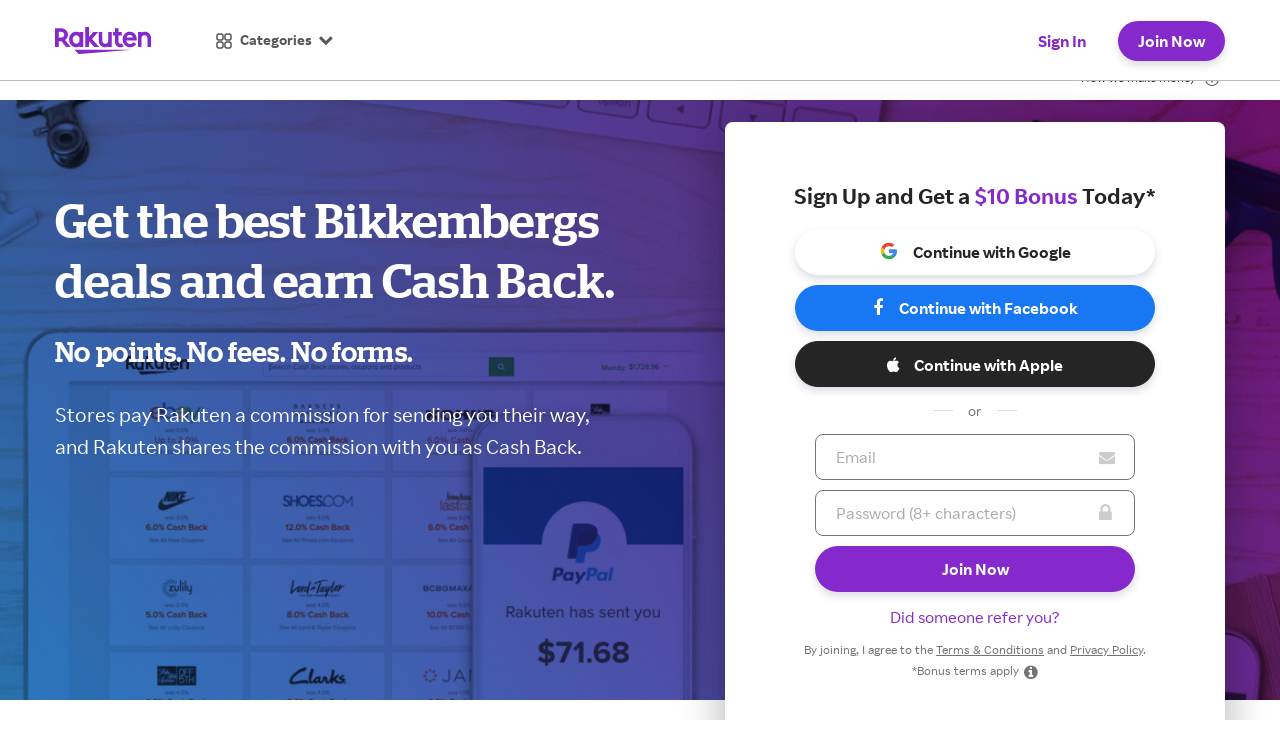

--- FILE ---
content_type: text/css
request_url: https://www.rakuten.com/dist/static/rev/scss/styles/local/ad_disclosure/ad_disclosure-a5f72f3448.css
body_size: 717
content:
.adDisclosureActive .ad-disclosure-cta{bottom:-40px;right:0;z-index:-1;transition:bottom 300ms}.adDisclosureActive .min .ad-disclosure-cta{bottom:40px !important}.adDisclosureActive .page-body{margin-top:40px}.adDisclosureActive .banner-section .hero.sweeps{margin-top:0px}.adDisclosureActive .home-page{padding-top:0px}.adDisclosureModal{height:auto;left:0;right:0;width:730px;z-index:99999;margin:auto;border-radius:8px;box-shadow:0 4px 8px 0 #0a16461f;-webkit-box-shadow:0 4px 8px 0 #0a16461f;-moz-box-shadow:0 4px 8px 0 #0a16461f;box-sizing:border-box;-webkit-box-sizing:border-box;-moz-box-sizing:border-box}.adDisclosureModal .modal-header{border-bottom:none}.adDisclosureModal .modal-footer{border-top:none}.help-disclosure-page{color:#666}.adDisclosureModal p{margin-bottom:10px}.pad-48-t{padding-top:48px}.pad-32{padding:32px}.pad-24-t{padding-top:24px}.pad-32-b{padding-bottom:32px}.mar-4-tb{margin-bottom:4px;margin-top:4px}.ad-list-view{background-color:#fff;border-radius:16px;padding:8px;width:150px;padding-right:0}.ad-list-view:hover{background-color:#F4F6FD}.ad-list-view:active{background-color:#e4e9f5}.mar-12-tb{margin-top:12px;margin-bottom:12px}.mwview .ad-disclosure-cta{right:0;margin-top:4px;margin-bottom:4px;transition:opacity 1s;bottom:auto;z-index:1}.mwview .ad-disclosure-cta.hide{opacity:0}.mwview .adDisclosureModal{width:100%;display:block}.mwview .adDisclosureModal .modal-header{background:transparent}.mwview .adDisclosureModal .modal-content{border:none}.mwview .adDisclosureModal h2{font-size:24px;line-height:32px;color:#252525;font-weight:900}.mwview .adDisclosureModal .button.primary{width:100%}.mwview .ad-list-view{display:inline-block;padding-right:0}body.is-tablet.ios.adDisclosureActive .eb-modal{position:relative !important}

/*# sourceMappingURL=/dist/static/rev/scss/styles/local/ad_disclosure/ad_disclosure-a5f72f3448.css.map */


--- FILE ---
content_type: application/javascript
request_url: https://www.rakuten.com/dist/static/rev/overlays/global/fb-620f24fa3c.js
body_size: 998
content:
"use strict";!function(e){var t=!e.getElementById("fb-root")&&e.createElement("div").setAttribute("id","fb-root"),n=e.querySelector("meta[property='fb:app_id']").getAttribute("content"),o=e.querySelector("meta[property='fb.oauth.url']").getAttribute("content"),i=e.querySelector("meta[property='fb.graph.version']").getAttribute("content"),r=e.querySelector("meta[property='fb.app.redirect.url']").getAttribute("content");ebates.FB=ebates.FB||{},t&&e.body.insertBefore(t,e.body.firstChild),$.ajaxSetup({cache:!0}),ebates.js.require("//connect.facebook.net/en_US/sdk.js",function(){FB.init({appId:n,cookie:!0,xfbml:!0,oauth:!0,version:i}),$(e).trigger("fb-ready")}),ebates.FB.link=function(t,i){var a={},c={client_id:n},s=e.querySelector("input.eb-sec-token"),u=s?{name:s.getAttribute("name"),value:s.value}:null;$.each(i,function(e,t){a[e]=t.replace(/\s/g,"_")}),u&&(a[u.name]=u.value),a.urlIdentifier=location.pathname+location.search,void 0!==i.fconnect&&"fconnect"===i.fconnect?a.action="/fblink.do":"undefined"!=typeof rkfb?a.action="/newr/FBUserSignupOrLogin.do?rhome=true":a.action="/FBUserSignupOrLogin.do",c.state=encodeURIComponent(jQuery.param(a)),c.redirect_uri=r,c.display="popup",FB.login(function(e){var t,n;if(e.authResponse&&"connected"===e.status){n={accessToken:e.authResponse.accessToken,_csrf:a[u.name]};for(t in a)n[t]=a[t];$.ajax({url:a.action,type:"GET",data:n,datatype:"json",success:function(e){JSON.stringify(e).indexOf("GDPR user")>-1&&window.location.assign("/gdpr.htm"),"success"===e.status?"undefined"!=typeof rkfb?-1!=window.location.href.indexOf("qa-www.ebates.com")||-1!=window.location.href.indexOf("qa2-www.ebates.com")?window.location.assign("https://qa2-www.ebates.com?ebtoken="+e.jwttoken):window.location.assign("https://www.ebates.com?ebtoken="+e.jwttoken):window.location.assign(e.targetUrl||window.location.href):window.location=o+$.param(c).replace("FBUserSignupOrLogin.do","FBUserSignupOrLogin.htm")},error:function(){window.location=o+$.param(c).replace("FBUserSignupOrLogin.do","FBUserSignupOrLogin.htm")}})}},{scope:"email"})}}(document);
//# sourceMappingURL=/dist/static/rev/overlays/global/fb-620f24fa3c.js.map


--- FILE ---
content_type: application/javascript
request_url: https://www.rakuten.com/dist/static/rev/overlays/global/form-factory-c2bda70484.js
body_size: 7065
content:
"use strict";!function(e,t){var r=function e(t,r){return t.parentNode?t.parentNode.querySelector(r)||e(t.parentNode,r):null};ebates.form=ebates.form||{},ebates.form.init=function(){var a,s,i=arguments.length>0&&void 0!==arguments[0]?arguments[0]:{},n=this.querySelector(".eb-form-data"),o=n.querySelectorAll("input[type=hidden]"),l=this.querySelector(".eb-susi-hidden-fields"),c=$(this),d=this.querySelector("form"),u=$(d),m=r(d,".eb-modal"),p=r(this,".eb-form-layout"),g=d.getAttribute("data-fields"),f=function(){Array.prototype.map.call(d.querySelectorAll(".validation-required"),function(e){var t=e.parentNode.querySelector(".error");t&&e.parentNode.removeChild(t)}),u.trigger("err-msg-clear"),c.find(".social-error").remove()},v=function(e,t){var r={eventType:ebates.cookie.get("SignUp")?"Complete Sign Up":"Complete Log In",eventProps:{method:t,autofill_email:!!(document.cookie.indexOf("si_form_emailAutoFill")>=0),autofill_password:!!(document.cookie.indexOf("si_form_pwdAutoFill")>=0),memberGuid:e.memberGuid,"bonus type":e["ebates.signup.promo"],onboarding_screen_name:ebates.cookie.get("onboard_screen_name")||"",preceding_screen_name:ebates.cookie.get("preceding_screen_name")||"",has_referrer:!!(d.querySelector(".eb-su-refer-email")&&d.querySelector(".eb-su-refer-email").value||d.querySelector(".referral-email-address")&&d.querySelector(".referral-email-address").value)}};ebates.user.guid=e.memberGuid;try{document.dispatchEvent(new CustomEvent("stats-event",{detail:{map:{identify:{}}}})),document.dispatchEvent(new CustomEvent("stats-event",{detail:{map:{amp:r}}}))}catch(e){}ebates.cookie.set("SignUp",null,0),ebates.cookie.set("SignIn",null,0)},h={success:function(){var e=ebates.stats.targetPage||"/";ebates.param.get("_csrf")||ebates.param.get("_csrf",e)?$.get("/ajax/getCsrfParam.htm",{},"text").done(function(t){return location.href=ebates.param.add("_csrf",t.trim(),e)}):ebates.stats.rakTargetPage&&""!=ebates.stats.rakTargetPage?location.href=ebates.stats.rakTargetPage:location.href=e},referrer:{use:!0,init:function(){var e=this,r=this.querySelector(".susi-refer-cta .referrer"),a=this.querySelector(".referral-email-address");r&&a&&r.addEventListener("click",function(){for(var r=e.querySelectorAll(".ref-toggle-show"),s=0;s<r.length;s++)r[s].classList.toggle("hide");a.classList.remove("validation-required"),a.focus(),t.trigger("susi-event",["click","Referral"])},!1)}},termClasses:["w-415","eb-legal-popup","pad-5","f-left","pad-25-t","absolute","border-black","bg-w"],captcha:{cont:d.querySelector(".susi-captcha-cont"),field:{eb:{selector:".eb-captcha",isValid:function(){return!!this.value||(this.errorType="empty",this.showMsg("",ebates.form.strings.captcha.empty,"empty"),u.trigger("err-msg",[ebates.form.strings.captcha.empty]),!1)},msg:{clear:function(){var e=this.parentNode,t=e.querySelector(".error");this.value.trim()&&(t&&e.removeChild(t),u.trigger("err-msg-clear",[this]),this.errorType=null)},show:function(){return _.validation.showMsg}}},recaptcha:{selector:".susi-captcha-cont",isValid:function(){var e=this.getAttribute("data-re-captcha-id");return!!(null===e?0:grecaptcha.enterprise.getResponse(e).length)||(this.errorType="empty",this.showMsg("",ebates.form.strings.recaptcha.empty,"empty"),u.trigger("err-msg",[ebates.form.strings.recaptcha.empty]),!1)},msg:{clear:function(){var e=this.parentNode,t=e.querySelector(".error");t&&e.removeChild(t),u.trigger("err-msg-clear",[this]),this.errorType=null},show:function(){return _.validation.showMsg}}}},cb:null},callback:null,strings:ebates.src.form.strings.en,validation:{showMsg:function(t,r,a){var s=e.createElement("div");u.trigger("clear-messages"),s.classList.add("error"),a&&s.classList.add(a),s.innerHTML=r,this.parentNode.insertBefore(s,this),this.classList.add("in-error"),this.focus&&this.focus()},fields:[{selector:".email-address",isValid:function(){return this.value=this.value.trim(),this.value?!!ebates.regex.email.test(this.value)||(this.errorType="invalid",this.showMsg("",ebates.form.strings.email.invalid,"invalid"),u.trigger("err-msg",[ebates.form.strings.email.invalid]),!1):(this.errorType="empty",this.showMsg("",ebates.form.strings.email.empty,"empty"),u.trigger("err-msg",[ebates.form.strings.email.empty]),!1)},msg:{clear:function(){var e=this.parentNode,t=e.querySelector(".error");if("empty"===this.errorType)return t&&e.removeChild(t),u.trigger("err-msg-clear",[this]),void(this.errorType=null);ebates.regex.email.test(this.value)&&(t&&e.removeChild(t),u.trigger("err-msg-clear",[this]),this.errorType=null)},show:function(){return _.validation.showMsg}}},{selector:".referral-email-address",isValid:function(){return this.value=this.value.trim(),!this.value||(!!ebates.regex.email.test(this.value)||(this.showMsg("",ebates.form.strings.email.invalidFriend,"invalid"),u.trigger("err-msg",[ebates.form.strings.email.invalidFriend]),!1))},msg:{clear:function(){var e=this.parentNode,t=e.querySelector(".error");!ebates.regex.email.test(this.value)&&this.value.trim()||(t&&e.removeChild(t),u.trigger("err-msg-clear",[this]))},show:function(){return _.validation.showMsg}}},{selector:".password",isValid:function(){return this.value?!(this.value.length<6||this.value.length>128)||(this.errorType="invalid",this.showMsg("",ebates.form.strings.password.invalid,"invalid"),u.trigger("err-msg",[ebates.form.strings.password.invalid]),!1):(this.errorType="empty",this.showMsg("",ebates.form.strings.password.empty,"empty"),u.trigger("err-msg",[ebates.form.strings.password.empty]),!1)},msg:{clear:function(){var e=this.parentNode,t=e.querySelector(".error");if("empty"===this.errorType)return t&&e.removeChild(t),u.trigger("err-msg-clear",[this]),void(this.errorType=null);this.value.length>=6&&this.value.length<=128&&(t&&e.removeChild(t),u.trigger("err-msg-clear",[this]),this.errorType=null)},show:function(){return _.validation.showMsg}}}]}},b=function(e){var t=e.selector,r=e.isValid,a=e.msg,s=a.clear,i=a.show,n=d.querySelector(t);n&&(n.isValid=r,n.clearMsg=s,n.showMsg=i())},y=ebates.landingPageLabel||"",_=$.extend(!0,{},h,i);d.defaultOptions=h,"function"==typeof _.strings?_.strings():ebates.js.require(_.strings,function(){return t.trigger("auth-form-strings-loaded",[d])}),Array.prototype.map.call(o,function(e){if(e.classList.contains("required-field"))l.appendChild(e);else{new RegExp("\\b"+e.getAttribute("name")+"\\b").test(g)?l.appendChild(e):n.removeChild(e)}});var w=_.captcha.cont?_.captcha.cont.getAttribute("data-key-name"):null,S=l.querySelector("input.eb-captcha-flag");if(_.captcha.cont&&(w||S)){var k=w||S.getAttribute("name"),A=w?_.captcha.cont.getAttribute("data-date"):S.value,q={key:{src:ebates.src.form.captcha,fn:"captcha",cb:function(){var e=this,t=this.querySelector(_.captcha.field.eb.selector);b(_.captcha.field.eb),t&&(t.addEventListener("input",_.captcha.field.eb.msg.clear,!1),$(t).on("validation-message",_.captcha.field.eb.msg.show())),$(_.captcha.cont).on("do-re-captcha-reset",function(){var t=e.querySelector(".eb-captcha-img-reload"),r=e.querySelector("input.eb-captcha");t&&t.click(),r.value=""}),_.captcha.cb&&_.captcha.cb.bind(_.captcha.cont)()}},"recaptcha-key":{src:ebates.src.form.recaptcha,fn:"grecaptcha",cb:function(){var e=$(_.captcha.cont);setTimeout(function(){"undefined"==typeof grecaptcha&&window.DD_LOGS&&window.DD_LOGS.logger.error("Fail to load reCAPTCHA.")},2e3),_.captcha.cont.classList.add("validation-required"),b(_.captcha.field.recaptcha),e.on("validation-message",_.captcha.field.recaptcha.msg.show()),e.on("re-captcha-checked",_.captcha.cont.clearMsg.bind(_.captcha.cont)),e.on("do-re-captcha-reset",function(){var e=_.captcha.cont.getAttribute("data-re-captcha-id")||0;grecaptcha&&grecaptcha.enterprise.reset(e)}),_.captcha.cb&&_.captcha.cb.bind(_.captcha.cont)()}}};q[k]&&ebates.js.require(q[k].src,function(){ebates.form[q[k].fn].apply(ebates.form,[A,_.captcha.cont,q[k].cb]),S&&S.parentNode.removeChild(S)})}if(a=n.querySelectorAll("input"),Array.prototype.map.call(a,function(e){var t=e.getAttribute("name"),r=d.querySelector("input.field-placeholder[name="+t+"]");if(r){var a=r.getAttribute("data-field-classes");(a?a.split(/\s/):[]).map(function(t){return e.classList.add(t)}),r.outerHTML=e.outerHTML}try{n.removeChild(e)}catch(e){}}),_.referrer.use){for(var P=d.querySelectorAll(".susi-refer"),F=0;F<P.length;F++)P[F].classList.contains("ref-toggle-hide")&&P[F].classList.remove("hide");_.referrer.init&&_.referrer.init.call(d)}var T=d.getAttribute("focus"),C=T&&d.querySelector("input[name="+T+"]");C&&setTimeout(C.focus.bind(C),0);var I=p&&p.querySelector(".auth-err");if(I&&I.textContent.trim()&&u.trigger("err-msg",I.textContent.trim()),_.callback&&_.callback.call(d),setTimeout(function(){return t.trigger("auth-form-init-ui-ready",[d])},0),ebates.stats.targetPage)for(var E=d.querySelectorAll(".eb-target-page"),L=0;L<E.length;L++)E[L].setAttribute("data-redirect-url",ebates.stats.targetPage);s=d.querySelector("input[name=type]"),y&&s&&s.value!==y&&(s.value=y+" - "+s.value),m&&m.addEventListener("click",function(e){if(e.target.classList.contains("eb-popup")){var a=r(e.target,e.target.getAttribute("data-parent")),s=e.target.getAttribute("data-url"),i={bg:{use:!1},css:{files:null},url:s,classes:{toAdd:_.termClasses,toRemove:["border-grn-t-5","fixed"]},container:a},n=e.target.getAttribute("data-event");if(a&&a.getAttribute("data-url-loaded")!==s){var o=a.querySelector("."+_.termClasses);t.trigger("susi-event",["click",n||"Legal"]),ebates.js.require(ebates.src.modal,function(){a.setAttribute("data-url-loaded",s),ebates.UI.modal("Loading...",i,{close:function(){return a.setAttribute("data-url-loaded","")},ajax:{done:function(){var e=this;o&&a.removeChild(o),$("a.top",this).off("click").on("click",function(){return $("> div",e).animate({scrollTop:0},"fast")})}}})})}}},!1);var x=this.querySelector(".fb-join"),M=this.querySelector(".google-join"),U=this.querySelector(".apple-signin"),N=function(e){var t=e||d,r=t.querySelector("input[name='ebates.signup.promo']"),a=r?$(r).is(":visible")||"radio"===r.type?t.querySelector("input[name='ebates.signup.promo']:checked").value:r.value:"",i=t.querySelector("input[name=split_entry_id]"),n=t.querySelector("input[name=hash]"),o=t.querySelector("input[name=syncRID]"),l={};return i&&(l.split_entry_id=i.value),n&&(l.hash=n.value),a&&(l["ebates.signup.promo"]=a),o&&(l.syncRID=o.value),l.type=s.value,l},j=function(e){var t=function(e){$(U).before("<div class='error-msg social-error mar-10-b'>"+e+"</div>")},r=function(e){var t={eventType:"",eventProps:{method:"Apple",error_description:""}};"/signUpAjax.do"==ebates.currentFormAct?t.eventType="Fail Sign Up":t.eventType="Fail log In",t.eventProps.error_description=e;try{document.dispatchEvent(new CustomEvent("stats-event",{detail:{map:{amp:t}}}))}catch(e){}};try{AppleID.auth.signIn().then(function(a){a&&a.authorization&&(e.isAjax=!0,e.code=a.authorization.code,e.id_token=a.authorization.id_token,a.user&&(e.user=JSON.stringify(a.user)),$.get("/appleUserSignupOrLogin.do",e).done(function(e){e&&"success"===e.status?(v(e,"Apple"),location.href=ebates.stats.targetPage||"/",ebates.cookie.set("appleAuth",!0)):(t(e.message),r(e.message))}).fail(function(e){t(ebates.form.strings.error.generic),r(ebates.form.strings.error.generic)}))}).catch(function(e){r(e.error)})}catch(e){}};ebates.form.suParams=N,ebates.currentFormAct=d.getAttribute("action"),x&&x.addEventListener("click",function(e){e.preventDefault(),ebates.FB&&ebates.FB.link?ebates.FB.link($("meta[property='fb.app.redirect.url']").attr("content"),N()):linkWithFacebook&&linkWithFacebook($("meta[property='fb:app_id']").attr("content"),location.protocol+"//"+location.host+"/",$("meta[property='fb.app.redirect.url']").attr("content"),N()),t.trigger("susi-event",["click","FB"])},!1),M&&M.addEventListener("click",function(e){ebates.google&&ebates.google.auth&&ebates.google.auth.init(N()),e.preventDefault(),t.trigger("susi-event",["click","Google"])}),U&&U.addEventListener("click",function(e){var t=N(),r=JSON.stringify(t)+Date.now();t.targetPage=ebates.stats.targetPage,"undefined"==typeof AppleID?ebates.js.require("https://appleid.cdn-apple.com/appleauth/static/jsapi/appleid/1/en_US/appleid.auth.js",function(){var e=$('meta[name="appleClientId"]').attr("content");AppleID.auth.init({clientId:e,scope:"email name openid",redirectURI:location.origin+"/appleUserSignupOrLogin.htm",state:encodeURIComponent(r),usePopup:!0}),j(t)}):j(t)});var O=d.querySelectorAll(".validation-required"),D=p?p.querySelectorAll(".dismiss-form-msg")||[]:[],G=function(e){var r={"Oops. Please provide a valid email address for your friend. If no one referred you, please leave the field blank.":{field:d.querySelector("input.referral-email-address"),cls:"invalid"},"Oops. The email address and/or password you entered is incorrect. Remember, passwords are case-sensitive. Please try again.":{field:d.querySelector(".email-address"),cls:"invalid",msg:ebates.form.strings.error.signIn},invalid_captcha:{field:d.querySelector("input.eb-captcha"),cls:"invalid",msg:ebates.form.strings.captcha.invalid},INVALIDCAPTCHA:{field:d.querySelector("input.eb-captcha"),cls:"invalid",msg:ebates.form.strings.captcha.invalid},invalid_recaptcha:{field:_.captcha.cont,cls:"invalid",msg:ebates.form.strings.recaptcha.invalid},"No Sign Up allowed on Ebates.com for Korea users. If you would like to Sign Up for a new account, please visit Ebates Korea.":{field:d.querySelector(".email-address"),cls:"invalid",msg:ebates.form.strings.error.signIn},invalid_invrecaptcha:{field:_.captcha.cont,cls:"invalid",msg:ebates.form.strings.recaptcha.invalid},email:{field:d.querySelector(".email-address"),cls:"invalid"},"Oops. Please provide a valid email address.":{field:d.querySelector(".email-address"),cls:"invalid"},"Oops. Please provide a valid email address to login":{field:d.querySelector(".email-address"),cls:"invalid"},INVALIDEMAIL:{field:d.querySelector(".email-address"),cls:"invalid",msg:ebates.form.strings.email.invalid},"Oops. Your password is too short. Please provide a password that is 6-128 characters in length.":{field:d.querySelector(".password"),cls:"invalid"},"Your password is too short. Please enter a password 8-12 characters in length.":{field:d.querySelector(".password"),cls:"invalid",msg:ebates.form.strings.password.ascii},"You may only use letters, numbers or simple punctuation (e.g., ! _ # - %) in your password.":{field:d.querySelector(".password"),cls:"invalid",msg:ebates.form.strings.password.ascii},very_weak_or_weak:{field:d.querySelector(".password"),cls:"invalid",msg:ebates.form.strings.password.weak},"Password force reset":{field:d.querySelector(".email-address"),cls:"invalid",msg:ebates.form.strings.error.pfr},"your password cannot be the same as you email address.":{field:d.querySelector(".password"),cls:"invalid",msg:ebates.form.strings.password.same},"Your password is too long. Please enter a password 8-128 characters in length.":{field:d.querySelector(".password"),cls:"invalid"},"Oops. The email address already exists. Please try again or sign in.":{field:d.querySelector(".email-address"),cls:"invalid"},"Your account is currently unavailable. Please contact Member Services for assistance.":{field:d.querySelector(".email-address"),cls:"invalid",msg:ebates.form.strings.email.unavailable},"Your account is currently unavailable. Please contact Customer Care for assistance.":{field:d.querySelector(".email-address"),cls:"invalid",msg:ebates.form.strings.email.unavailable}},a=e.message&&e.message.trim()||null,s={eventType:"",eventProps:{method:"Email",error_description:""}};if("/signUpAjax.do"===d.getAttribute("action")?(s.eventType="Fail Sign Up",s.eventProps.has_referrer=!!u.find('[name="referral_email_address"]').val()):s.eventType="Fail log In","fail"===e.status){s.eventProps.error_description=e.code;try{document.dispatchEvent(new CustomEvent("stats-event",{detail:{map:{amp:s}}}))}catch(e){}if(e.dataKey&&"terms_and_conditions"===e.code)return void(location.href="/tcpp.htm?key="+e.dataKey);if(e.code&&"merge_accounts"===e.code)return void(location.href="/auth/member/merge.htm");d.pwdStrengthUIFunc&&"function"==typeof d.pwdStrengthUIFunc.removePwdTooltip&&d.pwdStrengthUIFunc.removePwdTooltip(),$(_.captcha.cont).trigger("do-re-captcha-reset"),"kr_member_signup_denied"==e.code?(ebates.form.strings.error.signIn="This is a Sign In for existing "+ebates.rakutenmode.currentBrandName+".com users. If you would like to Sign Up for a new account, please visit <a href='/kr/' class='f-grn'>Ebates Korea</a>.",$(r[a].field).trigger("validation-message",[ebates.form.strings.error.signIn,r[a].cls]),u.trigger("err-msg",[ebates.form.strings.error.signIn||a])):a&&r[a]?($(r[a].field).trigger("validation-message",[r[a].msg||a,r[a].cls]),u.trigger("err-msg",[r[a].msg||a])):u.trigger("err-msg",[a||ebates.form.strings.error.generic,!0]),d.classList.remove("submission-in-progress"),e.code&&"passwordError"==e.code&&t.trigger("loggly-error",{category:"Ebates Signup password errors on "+window.location.hostname,exception:"Ebates signup password error message - "+a})}else if("success"===e.status){if(v(e,"Email"),void 0!==e.jwttoken&&(ebates.stats.rakTargetPage="https://www.ebates.com/?ebtoken="+e.jwttoken),ebates.form.strings.email.invalidFriend===a)try{localStorage.setItem("invalid_referral_email","true")}catch(e){}if(d.passwordStrengthData&&!d.passwordStrengthData.needStrongPassword){var i=ebates.optim&&ebates.optim.get_custom_su_event&&ebates.optim.get_custom_su_event()||"tracking-error",n={data:[],map:{external:{ec:"Signup Form",ea:"Sign In Success",el:i,et:window.event_type_override},optimizely:{type:"event",eventName:"Signup Form",tags:{event_category:"Signup Form",event_action:"Sign In Success",event_label:i+"",event_type:window.event_type_override+""}}}};try{var o=window.localStorage.getItem("pending-events")?window.localStorage.getItem("pending-events"):[];o.length>0&&(o=JSON.parse(o)),o.push(n),window.localStorage.setItem("pending-events",JSON.stringify(o))}catch(e){}}t.trigger("auth-form-success",[d,e]),setTimeout(function(){_.success.bind(d)()},300)}},V=function(e){if(e.responseText&&e.responseText.indexOf("csrf_validation_failed")>=0&&"M"===ebates.stats.device)$.get("/ajax/getCsrfParam.htm",{},"text").done(function(e){u.find("input[name=_csrf]").val(e.trim()),u.removeClass("submission-in-progress"),0!==$(".susi-captcha-cont iframe").length?($(d.querySelector(".email-address")).trigger("validation-message",[ebates.form.strings.error.generic,"invalid"]),u.trigger("err-msg",[ebates.form.strings.error.generic,!0])):setTimeout(function(){R.call({getAttribute:function(){return"Button"}})},0)});else if(e.responseText)try{G(JSON.parse(e.responseText))}catch(e){u.trigger("err-msg",[ebates.form.strings.error.generic,!0])}else"M"!==ebates.stats.device&&u.trigger("err-msg",[ebates.form.strings.error.generic,!0])},B=function(){O=d.querySelectorAll(".validation-required"),f();var e=!Array.prototype.some.call(O,function(e){return e.isValid&&!e.isValid()});return!e&&d.classList.remove("submission-in-progress"),e},R=function(){var e=this.getAttribute("data-event")||"Button";if(!d.classList.contains("submission-in-progress")&&(d.classList.add("submission-in-progress"),u.trigger("submit-attempt",[e]),B())){var r="post"===d.getAttribute("method")?function(){t.trigger("susi-event",["submit",e]),d.submit()}:function(){$.ajax({url:d.getAttribute("action"),type:"POST",data:u.serialize()+"&isAjax=true"}).done(G).fail(V),t.trigger("susi-event",["submit",e])};"function"==typeof _.beforeSubmit?_.beforeSubmit.bind(d)(r):r()}},z=function(e,t,r){if(r){var a=m&&(m.options||ebates.overlays&&ebates.overlays.activate&&ebates.overlays.activate.options);Array.isArray(a)&&a.length>1&&a[1].url&&(a[1].url=ebates.param.add("err_msg",t,a[1].url),ebates.js.require(ebates.src.modal,function(){ebates.UI.modal.apply(ebates.UI,a)}))}};_.validation.fields.map(b),Array.prototype.map.call(O,function(e){e.addEventListener("input",function(){e.value&&e.clearMsg&&e.clearMsg.apply(this)}),$(e).on("validation-message",function(){e.showMsg&&e.showMsg.apply(this,arguments)})}),d.addEventListener("keypress",function(e){if(13===e.keyCode){if(u.find(".susi-password-field").hasClass("disabled"))return u.find(".continue-with-email-field>a").trigger("click"),u.find('input[type="password"]').focus(),void e.preventDefault();R.call({getAttribute:function(){return"Enter"}}),e.preventDefault()}},!1),d.addEventListener("click",function(e){e.target.classList.contains("submit-button")&&R.call(e.target)},!1),u.on("clear-messages",f),u.on("err-msg",z);for(var J=0,Y=D.length;J<Y;J++)D[J].addEventListener("click",function(){return u.trigger("clear-messages")},!1);var H=function(){var e=function(e,r,a){var s=ebates.optim&&ebates.optim.get_custom_su_event&&ebates.optim.get_custom_su_event()||"tracking-error";t.trigger("stats",{data:[],map:{external:{ec:e,ea:r,el:s,et:window.event_type_override},amp:a}}),window.optimizely.push({type:"event",eventName:e,tags:{event_category:e,event_action:r,event_label:s,event_type:window.event_type_override}})},r=!0,a=0,s=0,i=ebates.param.get("utm_medium"),n={eventType:"Start Sign Up",eventProps:{method:"Email",source:i||"",bonus_type:"",onboarding_screen_name:ebates.onboard_screen_name,preceding_screen_name:ebates.preceding_screen_name}};try{document.querySelector(":-webkit-autofill")}catch(e){r=!1,u.on("input",".email_address",function(){a++}).on("input",".susi-password-field input",function(){s++})}u.one("input",".email-address",function(t){"true"==u.find("[name='autoGeneratePassword']").val()?n.eventProps.method="No Password Email":n.eventProps.method="Email",n.eventProps.bonus_type=u.find("[name='ebates.signup.promo']").val(),e("Start Sign up","Email",n),e("Signup Form","Email Insert Text"),r&&setTimeout(function(){t.target.matches(":-webkit-autofill")&&(e("Signup Form","Email Autofill"),document.cookie="si_form_emailAutoFill=true")},500)}).one("focus",".email-address",function(){e("Signup Form","Email Focus",{eventType:"Focus Sign Up Field",eventProps:{field_name:"Username",onboarding_screen_name:ebates.onboard_screen_name,preceding_screen_name:ebates.preceding_screen_name}})}).one("focus",".susi-password-field input",function(){e("Signup Form","Password Focus",{eventType:"Focus Sign Up Field",eventProps:{field_name:"Password",onboarding_screen_name:ebates.onboard_screen_name,preceding_screen_name:ebates.preceding_screen_name}})}).one("input",".susi-password-field input",function(t){e("Signup Form","Password Insert Text"),r&&setTimeout(function(){t.target.matches(":-webkit-autofill")&&(e("Signup Form","Password Autofill"),document.cookie="si_form_pwdAutoFill=true")},500)}),c.find('input[name="ebates.signup.promo"]').on("change",function(t){"SUJOIN10-201503"===t.currentTarget.value?e("Signup Form","Cash Bonus - Click"):e("Signup Form","Walmart - Click")}),c.on("click",".fb-join",function(){n.eventProps.method="Facebook",n.eventProps.bonus_type=u.find("[name='ebates.signup.promo']").val(),e("Start Sign up","Facebook",n),e("Signup Form","Facebook - Click"),window.sessionStorage.setItem("social_su_si",!0)}).on("click",".google-join",function(){n.eventProps.method="Google",n.eventProps.bonus_type=u.find("[name='ebates.signup.promo']").val(),e("Start Sign up","Google",n),e("Signup Form","Google - Click"),window.sessionStorage.setItem("social_su_si",!0)}).on("click",".apple-signin",function(){n.eventProps.method="Apple",n.eventProps.bonus_type=u.find("[name='ebates.signup.promo']").val(),e("Start Sign up","Apple",n),e("Signup Form","Apple - Click"),window.sessionStorage.setItem("social_su_si",!0)}).on("click",".susi-refer-cta .referrer,.referer-v2",function(){e("Signup Form","Did someone refer you? - Click")}).on("click",".submit-button",function(){e("Signup Form","Join Now - Click"),r||(a<=3&&ebates.regex.email.test(u.find(".email-address").val())&&(e("Signup Form","Email Autofill"),document.cookie="si_form_emailAutoFill=true"),s<=3&&u.find(".susi-password-field input").val().length>6&&(e("Signup Form","Password Autofill"),document.cookie="si_form_pwdAutoFill=true"))}).on("click",".show-join-overlay",function(){e("Signup Form","Member Sign In - Click")}).on("err-msg",function(e,r){[ebates.form.strings.email.empty,ebates.form.strings.email.invalid,ebates.form.strings.email.invalidFriend,ebates.form.strings.password.empty,ebates.form.strings.password.invalid,ebates.form.strings.captcha.empty,ebates.form.strings.recaptcha.empty].indexOf(r)>=0&&t.trigger("stats",{data:[],map:{amp:{eventType:"Fail Sign Up",eventProps:{method:"Email",error_description:r,has_referrer:!!u.find('[name="referral_email_address"]').val(),onboarding_screen_name:ebates.onboard_screen_name,preceding_screen_name:ebates.preceding_screen_name}}}})}),c.closest(".eb-modal").find(".eb-modal-close").on("click",function(){e("Signup Form","Modal Close - Click")})},K=function(){var e=!0,r=0,a=0,s=!1,i=!1,n={eventType:"Start Log In",eventProps:{method:"Email",onboarding_screen_name:ebates.onboard_screen_name,preceding_screen_name:ebates.preceding_screen_name}};try{document.querySelector(":-webkit-autofill")}catch(t){e=!1,u.on("input",".email_address",function(){r++}).on("input",".susi-password-field input",function(){a++})}u.one("input",".email-address",function(t){e&&setTimeout(function(){t.target.matches(":-webkit-autofill")&&(s=!0)},100),n.eventProps.method="Email",$(document).trigger("stats",{map:{amp:n}})}).one("input",".susi-password-field input",function(t){e&&setTimeout(function(){t.target.matches(":-webkit-autofill")&&(i=!0)},100)}).on("err-msg",function(e,r){[ebates.form.strings.email.empty,ebates.form.strings.email.invalid,ebates.form.strings.password.empty,ebates.form.strings.password.invalid,ebates.form.strings.captcha.empty,ebates.form.strings.recaptcha.empty].indexOf(r)>=0&&t.trigger("stats",{data:[],map:{amp:{eventType:"Fail log In",eventProps:{method:"Email",error_description:r,onboarding_screen_name:ebates.onboard_screen_name,preceding_screen_name:ebates.preceding_screen_name}}}})}),c.on("click",".submit-button",function(){e||(r<=3&&ebates.regex.email.test(u.find(".email-address").val())&&(s=!0),a<=3&&u.find(".susi-password-field input").val().length>6&&(i=!0)),s&&(document.cookie="si_form_emailAutoFill=true"),i&&(document.cookie="si_form_pwdAutoFill=true")}).on("click",".fb-join",function(){n.eventProps.method="Facebook",$(document).trigger("stats",{data:[],map:{amp:n}})}).one("click",".google-join",function(){n.eventProps.method="Google",$(document).trigger("stats",{data:[],map:{amp:n}})}).on("click",".apple-signin",function(){n.eventProps.method="Apple",$(document).trigger("stats",{data:[],map:{amp:n}})})};setTimeout(function(){u.addClass("init-done"),t.trigger("auth-form-init-done",[d]),"/signUpAjax.do"===d.getAttribute("action")?(window.optimizely=window.optimizely||[],H()):K()},0)}}(document,$(document));
//# sourceMappingURL=/dist/static/rev/overlays/global/form-factory-c2bda70484.js.map


--- FILE ---
content_type: application/javascript
request_url: https://www.rakuten.com/dist/static/rev/brand_pages/brand_pages-a55bb636f6.js
body_size: 3584
content:
!function(e){function t(){$(".prod-photo, .photo").error(function(){$(this).attr("src","//static.ebates.com/search/global_files/images/img-not-available.png")})}function o(e,t){var o=$("#all-products");jQuery.ajax({type:"get",url:e,success:function(e){$(".prod").removeClass("dedupe-hide"),r(),1==t?(o.append(e),o.trigger("de-dupe")):(o.html(e),o.trigger("fresh-de-dupe")),a()}})}function r(e){!0===e?($(".dialog, #backgroundPopup").slideUp(200,function(){$(this).remove()}),$("input, select").removeClass("not-valid")):$(".dialog, #backgroundPopup").not(".permanent, .cached").fadeOut(200,function(){$(this).remove()}),$(".button").removeClass("disabled")}function a(){var e,o;e=$("#ajax_product_count").length>0?$("#ajax_product_count").data("procount"):0,$("span.products-count").html(e),$("span.left-pro-count").html("("+e+")"),t(),o=""==$("div#totalproductscount").text()?"(0)":$("div#totalproductscount").text(),$("span#productcount").text(o),$("img.lazy","#all-products").asynchImageLoader()}function s(e){var t=window.location.search.split(e+"=");return t.length<2?null:decodeURIComponent(t[1].split("&")[0]).replace(/\+/g," ")}var n,i,c,d,l,p,u,f,h,m,g={classes:"fixed blk h-v-centered new-preload",overlay:{use:!0,opacity:.5}},b=0,v=$("#all-products"),y=$("#sorting"),x=($("#all-products"),$(".holder"),$(".search-filter")),i=s("category_id"),k=i,w=!1,C=function(){var e=$(".container-fixed").offset().top+250;$(".dialog.new-preload").css("top",e+"px"),$(".dialog.overlay").css("top",e+"px")},_=function(){$(".all_prices input:checkbox").attr("checked",!1),$("#min-box, #max-box").removeClass("p-error"),$(".error-msg").empty().hide()},j=function(e,t){if(!$(this).hasClass("selected")){var r,a;$("div.sort-by").find("a").removeClass("selected"),a=s("suggest"),$(this).addClass("selected").siblings("a").removeClass("selected"),$(this).parent().parent().parent("div.sort-by").addClass("selected").siblings("div.sort-by").removeClass("selected"),jQuery.msg("<span class='fa fa-spinner f-50 f-grn fa-pulse'></span>",g),C(),y.find("a.selected"),c=$(this).data("keywords"),l=$(this).data("sortfield"),p=$(this).data("sorttype"),u=$(this).data("prooffset"),d="?product_offset="+u+"&keywords="+c+"&all=1&sort_field="+l+"&sort_type="+p,n&&""!=n&&(d=d+"&merchant_id="+n),i&&""!=i&&(d=d+"&category_id="+i),f&&""!=f&&(d=d+"&priceRange="+f),a&&""!==a&&(d=d+"&suggest="+a),r="/ajax/brand/products.htm"+d,o(r,!1)}},h=function(){var e=this;if(e.classList.contains("disabled"))return!1;e.classList.add("disabled");var t=$(this),o=t.data("prodid"),r=t.find(".pricing").text(),a=t.find(".prodphoto img").attr("src"),s=(t.data("pos"),t.data("brand")),n={classes:"h-v-centered overlay blk pad-30 mar-30-t comparison-overlay blk-reg",css:{"z-index":99999},overlay:{use:!0,opacity:.5}},i=function(){return m.parent().addClass("hide"),$("div#backgroundPopup").trigger("click"),$("#noTab").removeClass("overflow-0"),!1},c=$('<span class="fa-times pointer close absolute f-gry-c f-18"></span>').on("click",i),d=r?r.substring(0,r.indexOf("Up to")-1):"",l=jQuery.ajax({url:"/searchcomparison_v2.htm?ProductId="+o+"&all=1&term="+s,type:"post"});l.done(function(e){var t=$('<div class = "modal-content" data-pos="" data-prodid = "'+o+'">'+e.replace(/\{\{RANGE\}\}/,d?d.trim():"").replace(/\{\{PRODIMG\}\}/,a.trim())+"</div>"),r=t.find(".prod-description");r.html(r.html()),r.text(r.html($("<div>").html(r.html()).text()).text()),ebates.js.require(ebates.src.msg,function(){$(window).innerHeight();m=jQuery.msg(c.add(t),n),m.wrap("<div class='compareWrapper'></div>")}),ebates.js.require(ebates.src.sorter,function(){$(".compare-results > ul").order("asc",{rows:"li.results",byValueIn:".cb",using:"cb"}),$("body").trigger("table-data-changed")}),$("#tab3, #noTab").addClass("overflow-0"),setTimeout(function(){$(".compareWrapper").live("click",function(){$(this).addClass("hide"),$("div#backgroundPopup").trigger("click"),$("#noTab").removeClass("overflow-0")}),$(".modal-content").on("click",function(e){e.stopPropagation()}),$(window).height()<230+$(".compareWrapper .comparison-overlay").height()&&$(".compareWrapper .comparison-overlay").addClass("s-window")},0)}),l.always(function(){e.classList.remove("disabled")})},L=document.querySelector(".stores-caurosel-block"),q=document.querySelector(".stores-block"),O=document.querySelector(".prod-deal-caurosel-block"),P=document.querySelector(".prod-deal-block"),I=document.querySelector(".prod-branddeal-caurosel-block"),T=document.querySelector(".prod-branddeal-block"),R=function(e,t,o){return{leftCornerOut:t.scrollLeft-(e.offsetLeft-o.offsetLeft)>0,rightCornerOut:t.scrollLeft+o.offsetWidth-(e.offsetLeft-o.offsetLeft+e.offsetWidth)<0}},x=$(".search-filter"),S=$(".ht-left"),U=$(".ht-right"),W=$(".first-block"),M=$(".col-last"),Q=$(".ht-prod-left"),z=$(".ht-prod-right"),E=$(".prod-first-block"),G=$(".prod-last-block");q&&q.addEventListener("scroll",function(){R(W[0],q,L).leftCornerOut?S.removeClass("hide"):S.addClass("hide"),R(M[0],q,L).rightCornerOut?U.removeClass("hide"):U.addClass("hide")},!1),P&&P.addEventListener("scroll",function(){R(E[0],P,O).leftCornerOut?Q.removeClass("hide"):Q.addClass("hide"),R(G[0],P,O).rightCornerOut?z.removeClass("hide"):z.addClass("hide")},!1),T&&T.addEventListener("scroll",function(){R(E[0],T,I).leftCornerOut?Q.removeClass("hide"):Q.addClass("hide"),R(G[0],T,I).rightCornerOut?z.removeClass("hide"):z.addClass("hide")},!1),!ebates.regex.IE.test(navigator.userAgent)&&$.browser.mozilla&&$(".filter",x).css({maxHeight:165}),$(".nav-btns, .nav-prod-btns").on("mousedown",function(){var e=$(".stores-block"),t=e.scrollLeft();e.animate({scrollLeft:t+(this.classList.contains("next")?1:-1)*(this.classList.contains("next")?1182:1194)},300)}),$(".nav-prodbrand-btns").on("mousedown",function(){var e=$(".prod-branddeal-block"),t=e.scrollLeft();e.animate({scrollLeft:t+(this.classList.contains("next")?1:-1)*(this.classList.contains("next")?1178:1185)},300)}),$(".nav-prod-btns").on("mousedown",function(){var e=$(".prod-deal-block"),t=e.scrollLeft();e.animate({scrollLeft:t+(this.classList.contains("next")?1:-1)*(this.classList.contains("next")?1178:1185)},300)}),t(),ebates.js.require("/global_files/js/jquery/plugins/jail/jail.fixed.0.9.5.min.js",function(){$("img.lazy","#all-products, .all-products, .all-stores, .welcome").asynchImageLoader()}),$("body").on("click","#loadMore",function(e){var t;jQuery.msg("<span class='fa fa-spinner f-50 f-grn fa-pulse'></span>",g),C(),c=$(this).data("keywords"),u=$(this).data("prooffset"),d="?product_offset="+u+"&keywords="+c+"&all=1",n&&(d+="&merchant_id="+n),i&&(d+="&category_id="+i+(i===k&&"&suggest=1"||""))||k&&(d+="&category_id="+k+"&suggest=1"),l&&(d+="&sort_field="+l),p&&(d+="&sort_type="+p),f&&(d+="&priceRange="+f),t="/ajax/brand/products.htm"+d,o(t,!0),$(".load-more").remove()}),ebates.js.require("/search/ab/js/deduper.1.0.0.js",function(){ebates.search.deduper({timeout:0})}),y.on("click","#sort-merchants .sort-by a",j),$(".prod-serp").on("dupes-removed",function(e,t){var o=$(".prod"),r=o.length,a=Number($("span.products-count").text().replace(/[^0-9\.]+/g,"")),s=r%4,n=a-t,i=0;$(".category_id input:checkbox:checked");if(o.each(function(){i++,$(this).attr("data-pos",i)}),v.find(".load-more").length)for(var c=1;c<=s;c++)$("#all-products .prod").eq(-c).addClass("dedupe-hide");a<=60&&($("span.products-count").html(n),$("span.left-pro-count").html("("+n+")")),r>1020&&$(".load-more").hide()}),x.on("click",".products input:checkbox",function(e){var t,r=$(this),a=r.parent().parent();e.stopPropagation(),$(".error-msg").empty().hide(),$("#min-box").hasClass("p-error")&&($("#min-box, #max-box").removeClass("p-error"),$("#min-box, #max-box").val("")),$.msg("<span class='fa fa-spinner f-50 f-grn fa-pulse'></span>",g),C(),a.hasClass("merchant_Id")?(n=$(".merchant_Id input:checkbox:checked").map(function(){return $(this).attr("id")}).get().join(","),c=r.data("keywords"),u=r.data("prooffset"),$("#ratShopList").val(n)):a.hasClass("category_id")?(i=$(".category_id input:checkbox:checked").map(function(){return $(this).attr("id")}).get().join(","),c=r.data("keywords"),u=r.data("prooffset"),$("#ratGenreList").val(i)):a.hasClass("all_prices")&&($("#min-box, #max-box").val(""),f=$(".all_prices input:checkbox:checked").map(function(){return $(this).attr("id")}).get().join(","),c=r.data("keywords"),u=r.data("prooffset")),$("#ratTag").val($(".all_brands input:checkbox:checked, .all_prices input:checkbox:checked").map(function(){return $(this).attr("id")}).get().join(",")),d="?product_offset="+u+"&keywords="+c+"&all=1",n&&(d+="&merchant_id="+n),i&&(d+="&category_id="+i+(i===k&&"&suggest=1"||""))||k&&(d+="&category_id="+k+"&suggest=1"),l&&(d+="&sort_field="+l),p&&(d+="&sort_type="+p),f&&(d+="&priceRange="+f),t="/ajax/brand/products.htm"+d,o(t,!1)});var A=function(e){var t,r=$("#min-box").val(),a=$("#max-box").val();if(""!==r&&(r=parseFloat(r)),""!==a&&(a=parseFloat(a)),""===a&&""===r)$("#min-box, #max-box").addClass("p-error"),$(".error-msg").show().html("Please enter valid dollar amounts.");else if(""!==r&&""!==a&&r>=a||""===r&&0===a)$("#min-box, #max-box").addClass("p-error"),$(".error-msg").show().html("Please enter valid dollar amounts.");else if(""!==r&&void 0!==r||""!==a&&void 0!==a)return""===r&&""!=a&&(r=0),""!==a||0===a||""===r&&0!==r||(a="*"),$(".all_prices input:checkbox").attr("checked",!1),$("#min-box, #max-box").removeClass("p-error"),$(".error-msg").empty().hide(),f="["+r+";"+a+"]",jQuery.msg("<span class='fa fa-spinner f-50 f-grn fa-pulse'></span>",g),C(),c=e.parents(".custom-price").data("keywords"),u=e.parents(".custom-price").data("prooffset"),d="?product_offset="+u+"&keywords="+c+"&all=1",n&&(d+="&merchant_id="+n),i&&(d+="&category_id="+i+(i===k&&"&suggest=1"||""))||k&&(d+="&category_id="+k+"&suggest=1"),l&&(d+="&sort_field="+l),p&&(d+="&sort_type="+p),f&&(d+="&priceRange="+f),t="/ajax/brand/products.htm"+d,o(t,!1),!1};x.on("click",".custom-price .price-range-btn",function(e){13!==e.which&&"click"!==e.type||A($(this))}),x.on("blur","#max-box",function(e){"focusout"===e.type&&A($(this))}),x.on("click",".products .filter li",function(e){var t=$("input",this);e.preventDefault(),t.trigger("click")}),x.on("input propertychange",".custom-price input",function(){b&&clearTimeout(b),b=setTimeout($.proxy(_,this),100)}),x.on("keypress",".custom-price input",function(e){13===e.keyCode&&$(".price-range-btn").trigger("click")}),$("body").on("keypress",".digit",function(e){var t=e.which?e.which:e.keyCode;return 8==t||9==t||(46==t&&-1==$(this).val().indexOf(".")||!(t<48||t>57))}),v.on("click",".prod.compare",h),$("body").on("hover",".disclaimer",function(){$(this).parent().find(".tooltip").toggle()}),$(window).resize(function(){var e=$(".compareWrapper .comparison-overlay");$(this).height()<e.height()+230?e.hasClass("s-window")||e.addClass("s-window"):e.removeClass("s-window")}),$("#prod-deals-sec").length>0?$(window).scroll(function(){$(window).scrollTop()>=.1*($(document).height()-$(window).height())&&!w&&(w=!0,C(),c=$("#ajax_product_count").data("keywords"),d="?product_offset=0&keywords="+c+"&all=1",loadMoreUrl="/ajax/brand/products.htm"+d,o(loadMoreUrl,!0))}):(w=!0,C(),c=$("#ajax_product_count").data("keywords"),d="?product_offset=0&keywords="+c+"&all=1",loadMoreUrl="/ajax/brand/products.htm"+d,o(loadMoreUrl,!0))}($(document));
//# sourceMappingURL=/dist/static/rev/brand_pages/brand_pages-a55bb636f6.js.map


--- FILE ---
content_type: application/javascript
request_url: https://www.rakuten.com/dist/static/rev/overlays/global/google_client-b0f00f9412.js
body_size: 1395
content:
"use strict";!function(){ebates.google=ebates.google||{};var e=void 0;ebates.google.auth={init:function(o){var t=$("meta[property='google:app_id']").attr("content"),r=$("input.eb-sec-token"),a=r?{name:r.attr("name"),value:r.val()}:null,n={};$.each(o,function(e,o){n[e]=o.replace(/\s/g,"_")}),a&&(n[a.name]=a.value),n.urlIdentifier=location.pathname+location.search,n.action="/googleUserSignupOrLogin.do",e=google.accounts.oauth2.initCodeClient({client_id:t,scope:"email profile",ux_mode:"popup",include_granted_scopes:!1,callback:function(e){if(e.code)n.code=e.code,n.isAjax=!0,ebates.google.auth.handleGoogleAuth(n);else if(e.error)return $("form").trigger("err-msg",[ebates.form.strings.error.generic,!0]),void(window.DD_LOGS&&window.DD_LOGS.logger.error(e.error))},error_callback:function(e){"popup_closed"!==e.type&&($("form").trigger("err-msg",[ebates.form.strings.error.generic,!0]),window.DD_LOGS&&window.DD_LOGS.logger.error(e))}}),e.requestCode()},handleGoogleAuth:function(e){$.ajax({url:e.action,type:"GET",datatype:"json",data:e,success:function(e){var o={eventType:"",eventProps:{method:"Google",error_description:""}};if(JSON.stringify(e).indexOf("Korea")>-1||"kr_member_signup_denied"==e.code){var t=$("body").attr("id"),r=$("#eb-modal-bg").is(":visible");"home"==t&&0==r?window.location.assign(window.location.href):"M"===ebates.stats.device&&window.location.reload(!0)}else JSON.stringify(e).indexOf("GDPR user")>-1&&window.location.assign("/gdpr.htm");if("success"==e.status){var a=ebates.param.get("product_url");if(a&&"/editUserInfos.do"===location.pathname&&e.targetUrl&&0==e.targetUrl.indexOf("/mall_ctrl.do")){var n=ebates.param.remove("product_url",e.targetUrl);e.targetUrl=ebates.param.add("product_url",a,n)}var i={eventType:ebates.cookie.get("SignUp")?"Complete Sign Up":"Complete Log In",eventProps:{method:"Google",autofill_email:!!(document.cookie.indexOf("si_form_emailAutoFill")>=0),autofill_password:!!(document.cookie.indexOf("si_form_pwdAutoFill")>=0),memberGuid:e.memberGuid,"bonus type":e["ebates.signup.promo"],onboarding_screen_name:ebates.cookie.get("onboard_screen_name")||"",preceding_screen_name:ebates.cookie.get("preceding_screen_name")||"",has_referrer:!!(document.querySelector(".eb-su-refer-email")&&document.querySelector(".eb-su-refer-email").value||document.querySelector(".referral-email-address")&&document.querySelector(".referral-email-address").value)}};ebates.user.guid=e.memberGuid;try{document.dispatchEvent(new CustomEvent("stats-event",{detail:{map:{identify:{}}}})),document.dispatchEvent(new CustomEvent("stats-event",{detail:{map:{amp:i}}}))}catch(e){}ebates.cookie.set("SignUp",null,0),ebates.cookie.set("SignIn",null,0),setTimeout(function(){window.location.assign(e.targetUrl||window.location.href)},300)}else if("fail"==e.status&&"merge_accounts"==e.code)window.location.assign("/auth/member/merge.htm");else{$("form").trigger("err-msg",[ebates.form.strings.error.generic,!0]),"/signUpAjax.do"==ebates.currentFormAct?o.eventType="Fail Sign Up":o.eventType="Fail log In",o.eventProps.error_description=e.code;try{document.dispatchEvent(new CustomEvent("stats-event",{detail:{map:{amp:o}}}))}catch(e){}}}})}}}();
//# sourceMappingURL=/dist/static/rev/overlays/global/google_client-b0f00f9412.js.map
